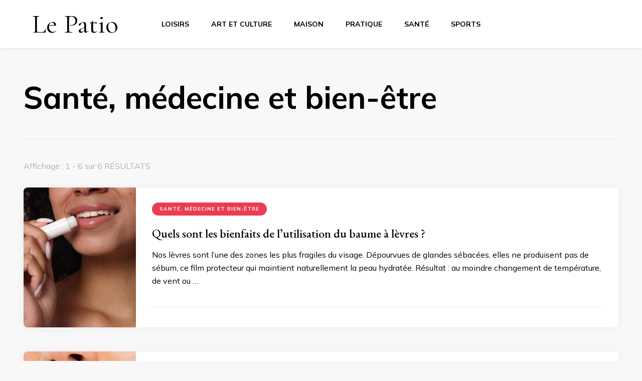

--- FILE ---
content_type: text/html; charset=UTF-8
request_url: https://www.patiodobairro.com/category/sante-medecine-et-bien-etre/
body_size: 9383
content:
    <!DOCTYPE html>
    <html lang="fr-FR">
    <head itemscope itemtype="http://schema.org/WebSite">
	    <meta charset="UTF-8">
    <meta name="viewport" content="width=device-width, initial-scale=1">
    <link rel="profile" href="https://gmpg.org/xfn/11">
    <title>Santé, médecine et bien-être &#8211; Le Patio</title>
<meta name='robots' content='max-image-preview:large' />
	<style>img:is([sizes="auto" i], [sizes^="auto," i]) { contain-intrinsic-size: 3000px 1500px }</style>
	<link rel='dns-prefetch' href='//fonts.googleapis.com' />
<link rel="alternate" type="application/rss+xml" title="Le Patio &raquo; Flux" href="https://www.patiodobairro.com/feed/" />
<link rel="alternate" type="application/rss+xml" title="Le Patio &raquo; Flux des commentaires" href="https://www.patiodobairro.com/comments/feed/" />
<link rel="alternate" type="application/rss+xml" title="Le Patio &raquo; Flux de la catégorie Santé, médecine et bien-être" href="https://www.patiodobairro.com/category/sante-medecine-et-bien-etre/feed/" />
<script type="text/javascript">
/* <![CDATA[ */
window._wpemojiSettings = {"baseUrl":"https:\/\/s.w.org\/images\/core\/emoji\/16.0.1\/72x72\/","ext":".png","svgUrl":"https:\/\/s.w.org\/images\/core\/emoji\/16.0.1\/svg\/","svgExt":".svg","source":{"concatemoji":"https:\/\/www.patiodobairro.com\/wp-includes\/js\/wp-emoji-release.min.js?ver=42cd3737bdbb34d8d1d4c53e932fd03e"}};
/*! This file is auto-generated */
!function(s,n){var o,i,e;function c(e){try{var t={supportTests:e,timestamp:(new Date).valueOf()};sessionStorage.setItem(o,JSON.stringify(t))}catch(e){}}function p(e,t,n){e.clearRect(0,0,e.canvas.width,e.canvas.height),e.fillText(t,0,0);var t=new Uint32Array(e.getImageData(0,0,e.canvas.width,e.canvas.height).data),a=(e.clearRect(0,0,e.canvas.width,e.canvas.height),e.fillText(n,0,0),new Uint32Array(e.getImageData(0,0,e.canvas.width,e.canvas.height).data));return t.every(function(e,t){return e===a[t]})}function u(e,t){e.clearRect(0,0,e.canvas.width,e.canvas.height),e.fillText(t,0,0);for(var n=e.getImageData(16,16,1,1),a=0;a<n.data.length;a++)if(0!==n.data[a])return!1;return!0}function f(e,t,n,a){switch(t){case"flag":return n(e,"\ud83c\udff3\ufe0f\u200d\u26a7\ufe0f","\ud83c\udff3\ufe0f\u200b\u26a7\ufe0f")?!1:!n(e,"\ud83c\udde8\ud83c\uddf6","\ud83c\udde8\u200b\ud83c\uddf6")&&!n(e,"\ud83c\udff4\udb40\udc67\udb40\udc62\udb40\udc65\udb40\udc6e\udb40\udc67\udb40\udc7f","\ud83c\udff4\u200b\udb40\udc67\u200b\udb40\udc62\u200b\udb40\udc65\u200b\udb40\udc6e\u200b\udb40\udc67\u200b\udb40\udc7f");case"emoji":return!a(e,"\ud83e\udedf")}return!1}function g(e,t,n,a){var r="undefined"!=typeof WorkerGlobalScope&&self instanceof WorkerGlobalScope?new OffscreenCanvas(300,150):s.createElement("canvas"),o=r.getContext("2d",{willReadFrequently:!0}),i=(o.textBaseline="top",o.font="600 32px Arial",{});return e.forEach(function(e){i[e]=t(o,e,n,a)}),i}function t(e){var t=s.createElement("script");t.src=e,t.defer=!0,s.head.appendChild(t)}"undefined"!=typeof Promise&&(o="wpEmojiSettingsSupports",i=["flag","emoji"],n.supports={everything:!0,everythingExceptFlag:!0},e=new Promise(function(e){s.addEventListener("DOMContentLoaded",e,{once:!0})}),new Promise(function(t){var n=function(){try{var e=JSON.parse(sessionStorage.getItem(o));if("object"==typeof e&&"number"==typeof e.timestamp&&(new Date).valueOf()<e.timestamp+604800&&"object"==typeof e.supportTests)return e.supportTests}catch(e){}return null}();if(!n){if("undefined"!=typeof Worker&&"undefined"!=typeof OffscreenCanvas&&"undefined"!=typeof URL&&URL.createObjectURL&&"undefined"!=typeof Blob)try{var e="postMessage("+g.toString()+"("+[JSON.stringify(i),f.toString(),p.toString(),u.toString()].join(",")+"));",a=new Blob([e],{type:"text/javascript"}),r=new Worker(URL.createObjectURL(a),{name:"wpTestEmojiSupports"});return void(r.onmessage=function(e){c(n=e.data),r.terminate(),t(n)})}catch(e){}c(n=g(i,f,p,u))}t(n)}).then(function(e){for(var t in e)n.supports[t]=e[t],n.supports.everything=n.supports.everything&&n.supports[t],"flag"!==t&&(n.supports.everythingExceptFlag=n.supports.everythingExceptFlag&&n.supports[t]);n.supports.everythingExceptFlag=n.supports.everythingExceptFlag&&!n.supports.flag,n.DOMReady=!1,n.readyCallback=function(){n.DOMReady=!0}}).then(function(){return e}).then(function(){var e;n.supports.everything||(n.readyCallback(),(e=n.source||{}).concatemoji?t(e.concatemoji):e.wpemoji&&e.twemoji&&(t(e.twemoji),t(e.wpemoji)))}))}((window,document),window._wpemojiSettings);
/* ]]> */
</script>
<style id='wp-emoji-styles-inline-css' type='text/css'>

	img.wp-smiley, img.emoji {
		display: inline !important;
		border: none !important;
		box-shadow: none !important;
		height: 1em !important;
		width: 1em !important;
		margin: 0 0.07em !important;
		vertical-align: -0.1em !important;
		background: none !important;
		padding: 0 !important;
	}
</style>
<link rel='stylesheet' id='wp-block-library-css' href='https://www.patiodobairro.com/wp-includes/css/dist/block-library/style.min.css?ver=42cd3737bdbb34d8d1d4c53e932fd03e' type='text/css' media='all' />
<style id='classic-theme-styles-inline-css' type='text/css'>
/*! This file is auto-generated */
.wp-block-button__link{color:#fff;background-color:#32373c;border-radius:9999px;box-shadow:none;text-decoration:none;padding:calc(.667em + 2px) calc(1.333em + 2px);font-size:1.125em}.wp-block-file__button{background:#32373c;color:#fff;text-decoration:none}
</style>
<style id='global-styles-inline-css' type='text/css'>
:root{--wp--preset--aspect-ratio--square: 1;--wp--preset--aspect-ratio--4-3: 4/3;--wp--preset--aspect-ratio--3-4: 3/4;--wp--preset--aspect-ratio--3-2: 3/2;--wp--preset--aspect-ratio--2-3: 2/3;--wp--preset--aspect-ratio--16-9: 16/9;--wp--preset--aspect-ratio--9-16: 9/16;--wp--preset--color--black: #000000;--wp--preset--color--cyan-bluish-gray: #abb8c3;--wp--preset--color--white: #ffffff;--wp--preset--color--pale-pink: #f78da7;--wp--preset--color--vivid-red: #cf2e2e;--wp--preset--color--luminous-vivid-orange: #ff6900;--wp--preset--color--luminous-vivid-amber: #fcb900;--wp--preset--color--light-green-cyan: #7bdcb5;--wp--preset--color--vivid-green-cyan: #00d084;--wp--preset--color--pale-cyan-blue: #8ed1fc;--wp--preset--color--vivid-cyan-blue: #0693e3;--wp--preset--color--vivid-purple: #9b51e0;--wp--preset--gradient--vivid-cyan-blue-to-vivid-purple: linear-gradient(135deg,rgba(6,147,227,1) 0%,rgb(155,81,224) 100%);--wp--preset--gradient--light-green-cyan-to-vivid-green-cyan: linear-gradient(135deg,rgb(122,220,180) 0%,rgb(0,208,130) 100%);--wp--preset--gradient--luminous-vivid-amber-to-luminous-vivid-orange: linear-gradient(135deg,rgba(252,185,0,1) 0%,rgba(255,105,0,1) 100%);--wp--preset--gradient--luminous-vivid-orange-to-vivid-red: linear-gradient(135deg,rgba(255,105,0,1) 0%,rgb(207,46,46) 100%);--wp--preset--gradient--very-light-gray-to-cyan-bluish-gray: linear-gradient(135deg,rgb(238,238,238) 0%,rgb(169,184,195) 100%);--wp--preset--gradient--cool-to-warm-spectrum: linear-gradient(135deg,rgb(74,234,220) 0%,rgb(151,120,209) 20%,rgb(207,42,186) 40%,rgb(238,44,130) 60%,rgb(251,105,98) 80%,rgb(254,248,76) 100%);--wp--preset--gradient--blush-light-purple: linear-gradient(135deg,rgb(255,206,236) 0%,rgb(152,150,240) 100%);--wp--preset--gradient--blush-bordeaux: linear-gradient(135deg,rgb(254,205,165) 0%,rgb(254,45,45) 50%,rgb(107,0,62) 100%);--wp--preset--gradient--luminous-dusk: linear-gradient(135deg,rgb(255,203,112) 0%,rgb(199,81,192) 50%,rgb(65,88,208) 100%);--wp--preset--gradient--pale-ocean: linear-gradient(135deg,rgb(255,245,203) 0%,rgb(182,227,212) 50%,rgb(51,167,181) 100%);--wp--preset--gradient--electric-grass: linear-gradient(135deg,rgb(202,248,128) 0%,rgb(113,206,126) 100%);--wp--preset--gradient--midnight: linear-gradient(135deg,rgb(2,3,129) 0%,rgb(40,116,252) 100%);--wp--preset--font-size--small: 13px;--wp--preset--font-size--medium: 20px;--wp--preset--font-size--large: 36px;--wp--preset--font-size--x-large: 42px;--wp--preset--spacing--20: 0.44rem;--wp--preset--spacing--30: 0.67rem;--wp--preset--spacing--40: 1rem;--wp--preset--spacing--50: 1.5rem;--wp--preset--spacing--60: 2.25rem;--wp--preset--spacing--70: 3.38rem;--wp--preset--spacing--80: 5.06rem;--wp--preset--shadow--natural: 6px 6px 9px rgba(0, 0, 0, 0.2);--wp--preset--shadow--deep: 12px 12px 50px rgba(0, 0, 0, 0.4);--wp--preset--shadow--sharp: 6px 6px 0px rgba(0, 0, 0, 0.2);--wp--preset--shadow--outlined: 6px 6px 0px -3px rgba(255, 255, 255, 1), 6px 6px rgba(0, 0, 0, 1);--wp--preset--shadow--crisp: 6px 6px 0px rgba(0, 0, 0, 1);}:where(.is-layout-flex){gap: 0.5em;}:where(.is-layout-grid){gap: 0.5em;}body .is-layout-flex{display: flex;}.is-layout-flex{flex-wrap: wrap;align-items: center;}.is-layout-flex > :is(*, div){margin: 0;}body .is-layout-grid{display: grid;}.is-layout-grid > :is(*, div){margin: 0;}:where(.wp-block-columns.is-layout-flex){gap: 2em;}:where(.wp-block-columns.is-layout-grid){gap: 2em;}:where(.wp-block-post-template.is-layout-flex){gap: 1.25em;}:where(.wp-block-post-template.is-layout-grid){gap: 1.25em;}.has-black-color{color: var(--wp--preset--color--black) !important;}.has-cyan-bluish-gray-color{color: var(--wp--preset--color--cyan-bluish-gray) !important;}.has-white-color{color: var(--wp--preset--color--white) !important;}.has-pale-pink-color{color: var(--wp--preset--color--pale-pink) !important;}.has-vivid-red-color{color: var(--wp--preset--color--vivid-red) !important;}.has-luminous-vivid-orange-color{color: var(--wp--preset--color--luminous-vivid-orange) !important;}.has-luminous-vivid-amber-color{color: var(--wp--preset--color--luminous-vivid-amber) !important;}.has-light-green-cyan-color{color: var(--wp--preset--color--light-green-cyan) !important;}.has-vivid-green-cyan-color{color: var(--wp--preset--color--vivid-green-cyan) !important;}.has-pale-cyan-blue-color{color: var(--wp--preset--color--pale-cyan-blue) !important;}.has-vivid-cyan-blue-color{color: var(--wp--preset--color--vivid-cyan-blue) !important;}.has-vivid-purple-color{color: var(--wp--preset--color--vivid-purple) !important;}.has-black-background-color{background-color: var(--wp--preset--color--black) !important;}.has-cyan-bluish-gray-background-color{background-color: var(--wp--preset--color--cyan-bluish-gray) !important;}.has-white-background-color{background-color: var(--wp--preset--color--white) !important;}.has-pale-pink-background-color{background-color: var(--wp--preset--color--pale-pink) !important;}.has-vivid-red-background-color{background-color: var(--wp--preset--color--vivid-red) !important;}.has-luminous-vivid-orange-background-color{background-color: var(--wp--preset--color--luminous-vivid-orange) !important;}.has-luminous-vivid-amber-background-color{background-color: var(--wp--preset--color--luminous-vivid-amber) !important;}.has-light-green-cyan-background-color{background-color: var(--wp--preset--color--light-green-cyan) !important;}.has-vivid-green-cyan-background-color{background-color: var(--wp--preset--color--vivid-green-cyan) !important;}.has-pale-cyan-blue-background-color{background-color: var(--wp--preset--color--pale-cyan-blue) !important;}.has-vivid-cyan-blue-background-color{background-color: var(--wp--preset--color--vivid-cyan-blue) !important;}.has-vivid-purple-background-color{background-color: var(--wp--preset--color--vivid-purple) !important;}.has-black-border-color{border-color: var(--wp--preset--color--black) !important;}.has-cyan-bluish-gray-border-color{border-color: var(--wp--preset--color--cyan-bluish-gray) !important;}.has-white-border-color{border-color: var(--wp--preset--color--white) !important;}.has-pale-pink-border-color{border-color: var(--wp--preset--color--pale-pink) !important;}.has-vivid-red-border-color{border-color: var(--wp--preset--color--vivid-red) !important;}.has-luminous-vivid-orange-border-color{border-color: var(--wp--preset--color--luminous-vivid-orange) !important;}.has-luminous-vivid-amber-border-color{border-color: var(--wp--preset--color--luminous-vivid-amber) !important;}.has-light-green-cyan-border-color{border-color: var(--wp--preset--color--light-green-cyan) !important;}.has-vivid-green-cyan-border-color{border-color: var(--wp--preset--color--vivid-green-cyan) !important;}.has-pale-cyan-blue-border-color{border-color: var(--wp--preset--color--pale-cyan-blue) !important;}.has-vivid-cyan-blue-border-color{border-color: var(--wp--preset--color--vivid-cyan-blue) !important;}.has-vivid-purple-border-color{border-color: var(--wp--preset--color--vivid-purple) !important;}.has-vivid-cyan-blue-to-vivid-purple-gradient-background{background: var(--wp--preset--gradient--vivid-cyan-blue-to-vivid-purple) !important;}.has-light-green-cyan-to-vivid-green-cyan-gradient-background{background: var(--wp--preset--gradient--light-green-cyan-to-vivid-green-cyan) !important;}.has-luminous-vivid-amber-to-luminous-vivid-orange-gradient-background{background: var(--wp--preset--gradient--luminous-vivid-amber-to-luminous-vivid-orange) !important;}.has-luminous-vivid-orange-to-vivid-red-gradient-background{background: var(--wp--preset--gradient--luminous-vivid-orange-to-vivid-red) !important;}.has-very-light-gray-to-cyan-bluish-gray-gradient-background{background: var(--wp--preset--gradient--very-light-gray-to-cyan-bluish-gray) !important;}.has-cool-to-warm-spectrum-gradient-background{background: var(--wp--preset--gradient--cool-to-warm-spectrum) !important;}.has-blush-light-purple-gradient-background{background: var(--wp--preset--gradient--blush-light-purple) !important;}.has-blush-bordeaux-gradient-background{background: var(--wp--preset--gradient--blush-bordeaux) !important;}.has-luminous-dusk-gradient-background{background: var(--wp--preset--gradient--luminous-dusk) !important;}.has-pale-ocean-gradient-background{background: var(--wp--preset--gradient--pale-ocean) !important;}.has-electric-grass-gradient-background{background: var(--wp--preset--gradient--electric-grass) !important;}.has-midnight-gradient-background{background: var(--wp--preset--gradient--midnight) !important;}.has-small-font-size{font-size: var(--wp--preset--font-size--small) !important;}.has-medium-font-size{font-size: var(--wp--preset--font-size--medium) !important;}.has-large-font-size{font-size: var(--wp--preset--font-size--large) !important;}.has-x-large-font-size{font-size: var(--wp--preset--font-size--x-large) !important;}
:where(.wp-block-post-template.is-layout-flex){gap: 1.25em;}:where(.wp-block-post-template.is-layout-grid){gap: 1.25em;}
:where(.wp-block-columns.is-layout-flex){gap: 2em;}:where(.wp-block-columns.is-layout-grid){gap: 2em;}
:root :where(.wp-block-pullquote){font-size: 1.5em;line-height: 1.6;}
</style>
<link rel='stylesheet' id='cmplz-general-css' href='https://www.patiodobairro.com/wp-content/plugins/complianz-gdpr/assets/css/cookieblocker.min.css?ver=1741706570' type='text/css' media='all' />
<link rel='stylesheet' id='owl-carousel-css' href='https://www.patiodobairro.com/wp-content/themes/blossom-pin/css/owl.carousel.min.css?ver=2.2.1' type='text/css' media='all' />
<link rel='stylesheet' id='blossom-pin-google-fonts-css' href='https://fonts.googleapis.com/css?family=Mulish%3A200%2C300%2Cregular%2C500%2C600%2C700%2C800%2C900%2C200italic%2C300italic%2Citalic%2C500italic%2C600italic%2C700italic%2C800italic%2C900italic%7CEB+Garamond%3Aregular%2C500%2C600%2C700%2C800%2Citalic%2C500italic%2C600italic%2C700italic%2C800italic%7CCormorant+Garamond%3Aregular' type='text/css' media='all' />
<link rel='stylesheet' id='blossom-pinit-parent-style-css' href='https://www.patiodobairro.com/wp-content/themes/blossom-pin/style.css?ver=42cd3737bdbb34d8d1d4c53e932fd03e' type='text/css' media='all' />
<link rel='stylesheet' id='blossom-pin-css' href='https://www.patiodobairro.com/wp-content/themes/blossom-pinit/style.css?ver=1.0.6' type='text/css' media='all' />
<style id='blossom-pin-inline-css' type='text/css'>

    
    /*Typography*/

    body,
    button,
    input,
    select,
    optgroup,
    textarea,
    .woocommerce div.product .woocommerce-tabs .panel{
        font-family : Mulish;
        font-size   : 18px;        
    }
    
    .site-header .site-branding .site-title,
    .single-header .site-branding .site-title,
    .mobile-header .mobile-site-header .site-branding .site-title{
        font-family : Cormorant Garamond;
        font-weight : 400;
        font-style  : normal;
    }

    .newsletter-section .blossomthemes-email-newsletter-wrapper .text-holder h3,
    .newsletter-section .blossomthemes-email-newsletter-wrapper.bg-img .text-holder h3,
    .single .navigation .post-title,
    .woocommerce div.product .woocommerce-tabs .panel h2,
    .woocommerce div.product .product_title,
    #primary .post .entry-content blockquote cite, 
    #primary .page .entry-content blockquote cite{
        font-family : Mulish;
    }
    
    /*Color Scheme*/
    a, 
    .main-navigation ul li a:hover,
    .main-navigation ul .current-menu-item > a,
    .main-navigation ul li:hover > a, 
    .site-header .site-branding .site-title a:hover, 
    .site-header .social-networks ul li a:hover, 
    .banner-slider .item .text-holder .entry-title a:hover, 
    .blog #primary .post .entry-header .entry-title a:hover, 
    .blog #primary .post .entry-footer .read-more:hover, 
    .blog #primary .post .entry-footer .edit-link a:hover, 
    .blog #primary .post .bottom .posted-on a:hover, 
    .newsletter-section .social-networks ul li a:hover, 
    .instagram-section .profile-link:hover, 
    .search #primary .search-post .entry-header .entry-title a:hover,
     .archive #primary .post .entry-header .entry-title a:hover, 
     .search #primary .search-post .entry-footer .posted-on a:hover,
     .archive #primary .post .entry-footer .posted-on a:hover, 
     .single #primary .post .holder .meta-info .entry-meta a:hover, 
    .single-header .site-branding .site-title a:hover, 
    .single-header .social-networks ul li a:hover, 
    .comments-area .comment-body .text-holder .top .comment-metadata a:hover, 
    .comments-area .comment-body .text-holder .reply a:hover, 
    .recommended-post .post .entry-header .entry-title a:hover, 
    .error-wrapper .error-holder h3, 
    .widget_bttk_popular_post ul li .entry-header .entry-title a:hover,
     .widget_bttk_pro_recent_post ul li .entry-header .entry-title a:hover, 
     .widget_bttk_popular_post ul li .entry-header .entry-meta a:hover,
     .widget_bttk_pro_recent_post ul li .entry-header .entry-meta a:hover,
     .widget_bttk_popular_post .style-two li .entry-header .cat-links a:hover,
     .widget_bttk_pro_recent_post .style-two li .entry-header .cat-links a:hover,
     .widget_bttk_popular_post .style-three li .entry-header .cat-links a:hover,
     .widget_bttk_pro_recent_post .style-three li .entry-header .cat-links a:hover, 
     .widget_recent_entries ul li:before, 
     .widget_recent_entries ul li a:hover, 
    .widget_recent_comments ul li:before, 
    .widget_bttk_posts_category_slider_widget .carousel-title .cat-links a:hover, 
    .widget_bttk_posts_category_slider_widget .carousel-title .title a:hover, 
    .site-footer .footer-b .footer-nav ul li a:hover, 
    .single .navigation a:hover .post-title, 
    .page-template-blossom-portfolio .portfolio-holder .portfolio-sorting .is-checked, 
    .portfolio-item a:hover, 
    .single-blossom-portfolio .post-navigation .nav-previous a:hover,
     .single-blossom-portfolio .post-navigation .nav-next a:hover, 
     .mobile-header .mobile-site-header .site-branding .site-title a:hover, 
    .mobile-menu .main-navigation ul li:hover svg, 
    .main-navigation ul ul li a:hover, 
    .main-navigation ul ul li:hover > a, 
    .main-navigation ul ul .current-menu-item > a, 
    .main-navigation ul ul .current-menu-ancestor > a, 
    .main-navigation ul ul .current_page_item > a, 
    .main-navigation ul ul .current_page_ancestor > a, 
    .mobile-menu .main-navigation ul ul li a:hover,
    .mobile-menu .main-navigation ul ul li:hover > a, 
    .mobile-menu .social-networks ul li a:hover, 
    .site-main .blossom-portfolio .entry-title a:hover, 
    .site-main .blossom-portfolio .entry-footer .posted-on a:hover, 
    #crumbs a:hover, #crumbs .current a,
    .underline .entry-content a:hover{
        color: #ea3c53;
    }

    .blog #primary .post .entry-header .category a,
    .widget .widget-title::after,
    .widget_bttk_custom_categories ul li a:hover .post-count,
    .widget_blossomtheme_companion_cta_widget .text-holder .button-wrap .btn-cta,
    .widget_blossomtheme_featured_page_widget .text-holder .btn-readmore:hover,
    .widget_bttk_icon_text_widget .text-holder .btn-readmore:hover,
    .widget_bttk_image_text_widget ul li .btn-readmore:hover,
    .newsletter-section,
    .single .post-entry-header .category a,
    .single #primary .post .holder .meta-info .entry-meta .byline:after,
    .recommended-post .post .entry-header .category a,
    .search #primary .search-post .entry-header .category a,
    .archive #primary .post .entry-header .category a,
    .banner-slider .item .text-holder .category a,
    .back-to-top,
    .single-header .progress-bar,
    .widget_bttk_author_bio .readmore:hover,
    .banner-layout-two .text-holder .category a, 
    .banner-layout-two .text-holder .category span,
    .banner-layout-two .item,
    .banner .banner-caption .banner-link:hover,
    .banner-slider .item{
        background: #ea3c53;
    }

    .blog #primary .post .entry-footer .read-more:hover,
    .blog #primary .post .entry-footer .edit-link a:hover{
        border-bottom-color: #ea3c53;
        color: #ea3c53;
    }

    button:hover,
    input[type="button"]:hover,
    input[type="reset"]:hover,
    input[type="submit"]:hover,
    .error-wrapper .error-holder .btn-home a:hover,
    .posts-navigation .nav-next:hover,
    .posts-navigation .nav-previous:hover{
        background: #ea3c53;
        border-color: #ea3c53;
    }

    .blog #primary .post .entry-header .entry-title a, 
    .banner-layout-two .text-holder .entry-title a,
    .banner-slider .item .text-holder .entry-title a{
        background-image: linear-gradient(180deg, transparent 95%,  #ea3c53 0);
    }

    @media screen and (max-width: 1024px) {
        .main-navigation ul ul li a:hover, 
        .main-navigation ul ul li:hover > a, 
        .main-navigation ul ul .current-menu-item > a, 
        .main-navigation ul ul .current-menu-ancestor > a, 
        .main-navigation ul ul .current_page_item > a, 
        .main-navigation ul ul .current_page_ancestor > a {
            color: #ea3c53 !important;
        }
    }

    /*Typography*/
    .banner-slider .item .text-holder .entry-title,
    .blog #primary .post .entry-header .entry-title,
    .widget_bttk_popular_post ul li .entry-header .entry-title,
    .widget_bttk_pro_recent_post ul li .entry-header .entry-title,
    .blossomthemes-email-newsletter-wrapper.bg-img .text-holder h3,
    .widget_recent_entries ul li a,
    .widget_bttk_posts_category_slider_widget .carousel-title .title,
    .widget_recent_comments ul li a,
    .single .post-entry-header .entry-title,
    .recommended-post .post .entry-header .entry-title,
    #primary .post .entry-content .pull-left,
    #primary .page .entry-content .pull-left,
    #primary .post .entry-content .pull-right,
    #primary .page .entry-content .pull-right,
    .single-header .title-holder .post-title,
    .search #primary .search-post .entry-header .entry-title,
    .archive #primary .post .entry-header .entry-title,
    .banner-layout-two .text-holder .entry-title,
    .single-blossom-portfolio .post-navigation .nav-previous, 
    .single-blossom-portfolio .post-navigation .nav-next,
    #primary .post .entry-content blockquote, 
    #primary .page .entry-content blockquote,
    .banner .banner-caption .banner-title{
        font-family : EB Garamond;
    }
</style>
<script type="text/javascript" async src="https://www.patiodobairro.com/wp-content/plugins/burst-statistics/assets/js/timeme/timeme.min.js?ver=1764582008" id="burst-timeme-js"></script>
<script type="text/javascript" async src="https://www.patiodobairro.com/wp-content/uploads/burst/js/burst.min.js?ver=1769287052" id="burst-js"></script>
<script type="text/javascript" src="https://www.patiodobairro.com/wp-includes/js/jquery/jquery.min.js?ver=3.7.1" id="jquery-core-js"></script>
<script type="text/javascript" src="https://www.patiodobairro.com/wp-includes/js/jquery/jquery-migrate.min.js?ver=3.4.1" id="jquery-migrate-js"></script>
<link rel="https://api.w.org/" href="https://www.patiodobairro.com/wp-json/" /><link rel="alternate" title="JSON" type="application/json" href="https://www.patiodobairro.com/wp-json/wp/v2/categories/20" /><!-- Saisissez vos scripts ici -->		<style type="text/css" id="wp-custom-css">
			.site-info, .navigation, .header-search{
  display: none;
}		</style>
		</head>

<body data-rsssl=1 data-cmplz=1 class="archive category category-sante-medecine-et-bien-etre category-20 wp-theme-blossom-pin wp-child-theme-blossom-pinit hfeed full-width" itemscope itemtype="http://schema.org/WebPage" data-burst_id="20" data-burst_type="category">

    <div id="page" class="site"><a aria-label="Aller au contenu" class="skip-link" href="#content">Aller au contenu</a>
        <div class="mobile-header">
        <div class="mobile-site-header">
            <button aria-label="Basculer sur menu principal" id="toggle-button" data-toggle-target=".main-menu-modal" data-toggle-body-class="showing-main-menu-modal" aria-expanded="false" data-set-focus=".close-main-nav-toggle">
                <span></span>
                <span></span>
                <span></span>
            </button>
            <div class="mobile-menu-wrap">
                <nav id="mobile-site-navigation" class="main-navigation" itemscope itemtype="http://schema.org/SiteNavigationElement">
                    <div class="primary-menu-list main-menu-modal cover-modal" data-modal-target-string=".main-menu-modal">
                        <button class="btn-close-menu close-main-nav-toggle" data-toggle-target=".main-menu-modal" data-toggle-body-class="showing-main-menu-modal" aria-expanded="false" data-set-focus=".main-menu-modal"><span></span></button>
                        <div class="mobile-menu" aria-label="Mobile">
                            <div class="menu-menu-2-container"><ul id="mobile-primary-menu" class="menu main-menu-modal"><li id="menu-item-1302" class="menu-item menu-item-type-taxonomy menu-item-object-category menu-item-1302"><a href="https://www.patiodobairro.com/category/divertissement-et-loisirs/">Loisirs</a></li>
<li id="menu-item-1481" class="menu-item menu-item-type-taxonomy menu-item-object-category menu-item-1481"><a href="https://www.patiodobairro.com/category/culture/">Art et culture</a></li>
<li id="menu-item-1304" class="menu-item menu-item-type-taxonomy menu-item-object-category menu-item-1304"><a href="https://www.patiodobairro.com/category/famille/">Maison</a></li>
<li id="menu-item-1009" class="menu-item menu-item-type-taxonomy menu-item-object-category menu-item-1009"><a href="https://www.patiodobairro.com/category/pratique/">Pratique</a></li>
<li id="menu-item-1439" class="menu-item menu-item-type-taxonomy menu-item-object-category menu-item-1439"><a href="https://www.patiodobairro.com/category/sante/">Santé</a></li>
<li id="menu-item-1440" class="menu-item menu-item-type-taxonomy menu-item-object-category menu-item-1440"><a href="https://www.patiodobairro.com/category/sports/">Sports</a></li>
</ul></div>                        </div>
                    </div>
                </nav> 
                
                            </div>
                    <div class="site-branding" itemscope itemtype="http://schema.org/Organization">
                                    <p class="site-title" itemprop="name"><a href="https://www.patiodobairro.com/" rel="home" itemprop="url">Le Patio</a></p>
                            </div>
                <div class="tools">
                            </div>
        </div>
    </div>
        <header id="masthead" class="site-header header-layout-one" itemscope itemtype="http://schema.org/WPHeader">

                <div class="site-branding" itemscope itemtype="http://schema.org/Organization">
                                    <p class="site-title" itemprop="name"><a href="https://www.patiodobairro.com/" rel="home" itemprop="url">Le Patio</a></p>
                            </div>
        <nav id="site-navigation" class="main-navigation" itemscope itemtype="http://schema.org/SiteNavigationElement">
            <div class="menu-menu-2-container"><ul id="primary-menu" class="menu"><li class="menu-item menu-item-type-taxonomy menu-item-object-category menu-item-1302"><a href="https://www.patiodobairro.com/category/divertissement-et-loisirs/">Loisirs</a></li>
<li class="menu-item menu-item-type-taxonomy menu-item-object-category menu-item-1481"><a href="https://www.patiodobairro.com/category/culture/">Art et culture</a></li>
<li class="menu-item menu-item-type-taxonomy menu-item-object-category menu-item-1304"><a href="https://www.patiodobairro.com/category/famille/">Maison</a></li>
<li class="menu-item menu-item-type-taxonomy menu-item-object-category menu-item-1009"><a href="https://www.patiodobairro.com/category/pratique/">Pratique</a></li>
<li class="menu-item menu-item-type-taxonomy menu-item-object-category menu-item-1439"><a href="https://www.patiodobairro.com/category/sante/">Santé</a></li>
<li class="menu-item menu-item-type-taxonomy menu-item-object-category menu-item-1440"><a href="https://www.patiodobairro.com/category/sports/">Sports</a></li>
</ul></div>        </nav><!-- #site-navigation -->         
 
    <div class="tools">
        <div class=header-search>
            <button aria-label="Basculer sur formulaire de recherche" class="search-icon search-toggle" data-toggle-target=".search-modal" data-toggle-body-class="showing-search-modal" data-set-focus=".search-modal .search-field" aria-expanded="false">
                <svg class="open-icon" xmlns="http://www.w3.org/2000/svg" viewBox="-18214 -12091 18 18"><path id="Path_99" data-name="Path 99" d="M18,16.415l-3.736-3.736a7.751,7.751,0,0,0,1.585-4.755A7.876,7.876,0,0,0,7.925,0,7.876,7.876,0,0,0,0,7.925a7.876,7.876,0,0,0,7.925,7.925,7.751,7.751,0,0,0,4.755-1.585L16.415,18ZM2.264,7.925a5.605,5.605,0,0,1,5.66-5.66,5.605,5.605,0,0,1,5.66,5.66,5.605,5.605,0,0,1-5.66,5.66A5.605,5.605,0,0,1,2.264,7.925Z" transform="translate(-18214 -12091)"/></svg>
            </button>
            <div class="search-form-holder search-modal cover-modal" data-modal-target-string=".search-modal">
                <div class="header-search-inner-wrap">
                    <form role="search" method="get" class="search-form" action="https://www.patiodobairro.com/"><label class="screen-reader-text">Vous recherchiez quelque chose ?</label><label for="submit-field"><span>Saisissez votre rechercher.</span><input type="search" class="search-field" placeholder="Que recherchez-vous..." value="" name="s" /></label><input type="submit" class="search-submit" value="Rechercher" /></form> 
                    <button aria-label="Basculer sur formulaire de recherche" class="search-icon close" data-toggle-target=".search-modal" data-toggle-body-class="showing-search-modal" data-set-focus=".search-modal .search-field" aria-expanded="false">
                        <svg class="close-icon" xmlns="http://www.w3.org/2000/svg" viewBox="10906 13031 18 18"><path id="Close" d="M23,6.813,21.187,5,14,12.187,6.813,5,5,6.813,12.187,14,5,21.187,6.813,23,14,15.813,21.187,23,23,21.187,15.813,14Z" transform="translate(10901 13026)"/></svg>
                    </button>
                </div>
            </div>
            <div class="overlay"></div>
        </div>
            </div>  
          
    </header>
            <div id="content" class="site-content">   
            <div class="container">
                <div id="primary" class="content-area">
                        <div class="page-header">
                <h1 class="pate-title">Santé, médecine et bien-être</h1>            </div>
            <span class="search-per-page-count"> Affichage : 1 - 6 sur 6 RÉSULTATS </span>        
		<main id="main" class="site-main">

		
<article id="post-2094" class="post-2094 post type-post status-publish format-standard has-post-thumbnail hentry category-sante-medecine-et-bien-etre search-post latest_post" itemscope itemtype="https://schema.org/Blog">
    <div class="post-thumbnail"><a href="https://www.patiodobairro.com/quels-sont-les-bienfaits-de-lutilisation-du-baume-a-levres/" class="post-thumbnail"><img width="448" height="500" src="https://www.patiodobairro.com/wp-content/uploads/2025/10/9f029d4a932032c67c306b377a086766_html_5409b97e-448x500.png" class="attachment-blossom-pin-archive size-blossom-pin-archive wp-post-image" alt="" itemprop="image" decoding="async" fetchpriority="high" /></a></div>    <div class="text-holder">    <header class="entry-header">
        <span class="category" itemprop="about"><a href="https://www.patiodobairro.com/category/sante-medecine-et-bien-etre/" rel="category tag">Santé, médecine et bien-être</a></span><h2 class="entry-title"><a href="https://www.patiodobairro.com/quels-sont-les-bienfaits-de-lutilisation-du-baume-a-levres/" rel="bookmark">Quels sont les bienfaits de l’utilisation du baume à lèvres ?</a></h2>    </header>    
    <div class="entry-content" itemprop="text">
		<p>Nos lèvres sont l’une des zones les plus fragiles du visage. Dépourvues de glandes sébacées, elles ne produisent pas de sébum, ce film protecteur qui maintient naturellement la peau hydratée. Résultat : au moindre changement de température, de vent ou &hellip; </p>
	</div><!-- .entry-content -->
    	<footer class="entry-footer">
			</footer><!-- .entry-footer -->

    </div><!-- .text-holder --></article><!-- #post-2094 -->

<article id="post-1882" class="post-1882 post type-post status-publish format-standard has-post-thumbnail hentry category-sante-medecine-et-bien-etre search-post latest_post" itemscope itemtype="https://schema.org/Blog">
    <div class="post-thumbnail"><a href="https://www.patiodobairro.com/quels-sont-les-criteres-pour-choisir-son-dentisterie-esthetique/" class="post-thumbnail"><img width="448" height="560" src="https://www.patiodobairro.com/wp-content/uploads/2024/09/6ff5532f7eca97ccd5c33cd5414c83e2-448x560.jpg" class="attachment-blossom-pin-archive size-blossom-pin-archive wp-post-image" alt="" itemprop="image" decoding="async" /></a></div>    <div class="text-holder">    <header class="entry-header">
        <span class="category" itemprop="about"><a href="https://www.patiodobairro.com/category/sante-medecine-et-bien-etre/" rel="category tag">Santé, médecine et bien-être</a></span><h2 class="entry-title"><a href="https://www.patiodobairro.com/quels-sont-les-criteres-pour-choisir-son-dentisterie-esthetique/" rel="bookmark">Quels sont les critères pour choisir son dentisterie esthétique ?</a></h2>    </header>    
    <div class="entry-content" itemprop="text">
		<p>Un dentiste sp&eacute;cialis&eacute; dans l&rsquo;am&eacute;lioration de l&rsquo;apparence du sourire est un dentiste esth&eacute;tique. Alors que le dentiste g&eacute;n&eacute;raliste se focalise sur la sant&eacute; bucco-dentaire, le dentiste esth&eacute;tique se concentre sur l&rsquo;aspect visuel des dents, des gencives et du sourire dans &hellip; </p>
	</div><!-- .entry-content -->
    	<footer class="entry-footer">
			</footer><!-- .entry-footer -->

    </div><!-- .text-holder --></article><!-- #post-1882 -->

<article id="post-1841" class="post-1841 post type-post status-publish format-standard has-post-thumbnail hentry category-sante-medecine-et-bien-etre search-post latest_post" itemscope itemtype="https://schema.org/Blog">
    <div class="post-thumbnail"><a href="https://www.patiodobairro.com/augmenter-le-volume-de-la-poitrine-par-injection-de-graisse-la-lipostructure-mammaire/" class="post-thumbnail"><img width="448" height="560" src="https://www.patiodobairro.com/wp-content/uploads/2024/05/ea87103c8a575126a6929ca63b317e8c_html_d283e87-448x560.jpg" class="attachment-blossom-pin-archive size-blossom-pin-archive wp-post-image" alt="" itemprop="image" decoding="async" /></a></div>    <div class="text-holder">    <header class="entry-header">
        <span class="category" itemprop="about"><a href="https://www.patiodobairro.com/category/sante-medecine-et-bien-etre/" rel="category tag">Santé, médecine et bien-être</a></span><h2 class="entry-title"><a href="https://www.patiodobairro.com/augmenter-le-volume-de-la-poitrine-par-injection-de-graisse-la-lipostructure-mammaire/" rel="bookmark">Augmenter le volume de la poitrine par injection de graisse : La lipostructure mammaire</a></h2>    </header>    
    <div class="entry-content" itemprop="text">
		<p>La lipostructure mammaire, également appelée lipofilling mammaire, est une technique de chirurgie esthétique qui permet d&rsquo;augmenter le volume de la poitrine de manière naturelle en utilisant la propre graisse du patient. Cette alternative aux implants mammaires offre un résultat harmonieux &hellip; </p>
	</div><!-- .entry-content -->
    	<footer class="entry-footer">
			</footer><!-- .entry-footer -->

    </div><!-- .text-holder --></article><!-- #post-1841 -->

<article id="post-1838" class="post-1838 post type-post status-publish format-standard has-post-thumbnail hentry category-sante-medecine-et-bien-etre search-post latest_post" itemscope itemtype="https://schema.org/Blog">
    <div class="post-thumbnail"><a href="https://www.patiodobairro.com/la-liposuccion-une-solution-efficace-pour-remodeler-votre-corps/" class="post-thumbnail"><img width="448" height="560" src="https://www.patiodobairro.com/wp-content/uploads/2024/05/ea92daff779d646dd15fc66b47fe4eeb_html_172d3342-448x560.jpg" class="attachment-blossom-pin-archive size-blossom-pin-archive wp-post-image" alt="" itemprop="image" decoding="async" loading="lazy" /></a></div>    <div class="text-holder">    <header class="entry-header">
        <span class="category" itemprop="about"><a href="https://www.patiodobairro.com/category/sante-medecine-et-bien-etre/" rel="category tag">Santé, médecine et bien-être</a></span><h2 class="entry-title"><a href="https://www.patiodobairro.com/la-liposuccion-une-solution-efficace-pour-remodeler-votre-corps/" rel="bookmark">La liposuccion : Une solution efficace pour remodeler votre corps</a></h2>    </header>    
    <div class="entry-content" itemprop="text">
		<p>Vous rêvez d&rsquo;une silhouette harmonieuse et débarrassée des amas graisseux tenaces ? La liposuccion, également appelée lipoaspiration, pourrait être la solution qu&rsquo;il vous faut. Cette technique de chirurgie esthétique permet de sculpter votre corps en éliminant les cellules graisseuses localisées &hellip; </p>
	</div><!-- .entry-content -->
    	<footer class="entry-footer">
			</footer><!-- .entry-footer -->

    </div><!-- .text-holder --></article><!-- #post-1838 -->

<article id="post-1699" class="post-1699 post type-post status-publish format-standard has-post-thumbnail hentry category-sante-medecine-et-bien-etre search-post latest_post" itemscope itemtype="https://schema.org/Blog">
    <div class="post-thumbnail"><a href="https://www.patiodobairro.com/abdominoplastie/" class="post-thumbnail"><img width="448" height="507" src="https://www.patiodobairro.com/wp-content/uploads/2023/01/548421f7a9af79f4164d8ba6f0b56eb1_html_f4248b363b2454e31-e1673274483566-448x507.jpg" class="attachment-blossom-pin-archive size-blossom-pin-archive wp-post-image" alt="" itemprop="image" decoding="async" loading="lazy" /></a></div>    <div class="text-holder">    <header class="entry-header">
        <span class="category" itemprop="about"><a href="https://www.patiodobairro.com/category/sante-medecine-et-bien-etre/" rel="category tag">Santé, médecine et bien-être</a></span><h2 class="entry-title"><a href="https://www.patiodobairro.com/abdominoplastie/" rel="bookmark">Abdominoplastie : indications et résultats !</a></h2>    </header>    
    <div class="entry-content" itemprop="text">
		<p>L&rsquo;abdominoplastie, communément appelée « plastie abdominale », est une intervention visant à réduire l&rsquo;excès de peau et de graisse autour de l&rsquo;abdomen et à renforcer la musculature de la paroi abdominale. L&rsquo;abdominoplastie est devenue une modalité populaire pour aider les patients à &hellip; </p>
	</div><!-- .entry-content -->
    	<footer class="entry-footer">
			</footer><!-- .entry-footer -->

    </div><!-- .text-holder --></article><!-- #post-1699 -->

<article id="post-1512" class="post-1512 post type-post status-publish format-standard has-post-thumbnail hentry category-sante-medecine-et-bien-etre search-post latest_post" itemscope itemtype="https://schema.org/Blog">
    <div class="post-thumbnail"><a href="https://www.patiodobairro.com/cannabidiol-cbd-au-bienfaits-sur-la-sante/" class="post-thumbnail"><img width="448" height="535" src="https://www.patiodobairro.com/wp-content/uploads/2022/02/pexels-photo-76677311-e1655802974661-448x535.jpeg" class="attachment-blossom-pin-archive size-blossom-pin-archive wp-post-image" alt="" itemprop="image" decoding="async" loading="lazy" /></a></div>    <div class="text-holder">    <header class="entry-header">
        <span class="category" itemprop="about"><a href="https://www.patiodobairro.com/category/sante-medecine-et-bien-etre/" rel="category tag">Santé, médecine et bien-être</a></span><h2 class="entry-title"><a href="https://www.patiodobairro.com/cannabidiol-cbd-au-bienfaits-sur-la-sante/" rel="bookmark">Cannabidiol CBD : une substance aux bienfaits thérapeutiques</a></h2>    </header>    
    <div class="entry-content" itemprop="text">
		<p>Extrait du cannabis, le CBD peut être utilisé pour traiter des maladies telles que l&rsquo;épilepsie, la fibromyalgie, la maladie d&rsquo;Alzheimer et la maladie de Parkinson. Les bienfaits du cannabidiol (CBD) pour la santé ont gagné du terrain dans la médecine &hellip; </p>
	</div><!-- .entry-content -->
    	<footer class="entry-footer">
			</footer><!-- .entry-footer -->

    </div><!-- .text-holder --></article><!-- #post-1512 -->

		</main><!-- #main -->
        
                
	</div><!-- #primary -->

            
            </div><!-- .container -->        
        </div><!-- .site-content -->
        <footer id="colophon" class="site-footer" itemscope itemtype="http://schema.org/WPFooter">
        <div class="footer-b">
        <div class="container">
            <div class="site-info">            
            <span class="copyright">&copy; Copyright 2026 <a href="https://www.patiodobairro.com/">Le Patio</a>. Tous droits réservés.</span> Blossom PinIt | Développé By <a href="https://blossomthemes.com/" rel="nofollow" target="_blank">Blossom Themes</a>.Propulsé par <a href="https://wordpress.org/" target="_blank">WordPress</a> .                
            </div>
                <nav class="footer-nav">
            </nav>
            </div>
    </div>
        <button aria-label="Aller en haut" class="back-to-top">
        <span><i class="fas fa-long-arrow-alt-up"></i></span>
    </button>
        </footer><!-- #colophon -->
        </div><!-- #page -->
    <script type="speculationrules">
{"prefetch":[{"source":"document","where":{"and":[{"href_matches":"\/*"},{"not":{"href_matches":["\/wp-*.php","\/wp-admin\/*","\/wp-content\/uploads\/*","\/wp-content\/*","\/wp-content\/plugins\/*","\/wp-content\/themes\/blossom-pinit\/*","\/wp-content\/themes\/blossom-pin\/*","\/*\\?(.+)"]}},{"not":{"selector_matches":"a[rel~=\"nofollow\"]"}},{"not":{"selector_matches":".no-prefetch, .no-prefetch a"}}]},"eagerness":"conservative"}]}
</script>
<!-- Saisissez vos scripts ici --><script type="text/javascript" src="https://www.patiodobairro.com/wp-content/themes/blossom-pin/js/owl.carousel.min.js?ver=2.0.1" id="owl-carousel-js"></script>
<script type="text/javascript" id="blossom-pinit-js-extra">
/* <![CDATA[ */
var blossom_pinit_data = {"rtl":""};
/* ]]> */
</script>
<script type="text/javascript" src="https://www.patiodobairro.com/wp-content/themes/blossom-pinit/js/custom.js?ver=1.0.6" id="blossom-pinit-js"></script>
<script type="text/javascript" src="https://www.patiodobairro.com/wp-content/themes/blossom-pin/js/all.min.js?ver=6.1.1" id="all-js"></script>
<script type="text/javascript" src="https://www.patiodobairro.com/wp-content/themes/blossom-pin/js/v4-shims.min.js?ver=6.1.1" id="v4-shims-js"></script>
<script type="text/javascript" src="https://www.patiodobairro.com/wp-content/themes/blossom-pin/js/owlcarousel2-a11ylayer.min.js?ver=0.2.1" id="owlcarousel2-a11ylayer-js"></script>
<script type="text/javascript" src="https://www.patiodobairro.com/wp-includes/js/imagesloaded.min.js?ver=5.0.0" id="imagesloaded-js"></script>
<script type="text/javascript" src="https://www.patiodobairro.com/wp-includes/js/masonry.min.js?ver=4.2.2" id="masonry-js"></script>
<script type="text/javascript" id="blossom-pin-js-extra">
/* <![CDATA[ */
var blossom_pin_data = {"rtl":"","ajax_url":"https:\/\/www.patiodobairro.com\/wp-admin\/admin-ajax.php","single":""};
/* ]]> */
</script>
<script type="text/javascript" src="https://www.patiodobairro.com/wp-content/themes/blossom-pin/js/custom.min.js?ver=1.0.6" id="blossom-pin-js"></script>
<script type="text/javascript" src="https://www.patiodobairro.com/wp-content/themes/blossom-pin/js/modal-accessibility.min.js?ver=1.0.6" id="blossom-pin-modal-js"></script>
			<script data-category="functional">
											</script>
			
</body>
</html>
